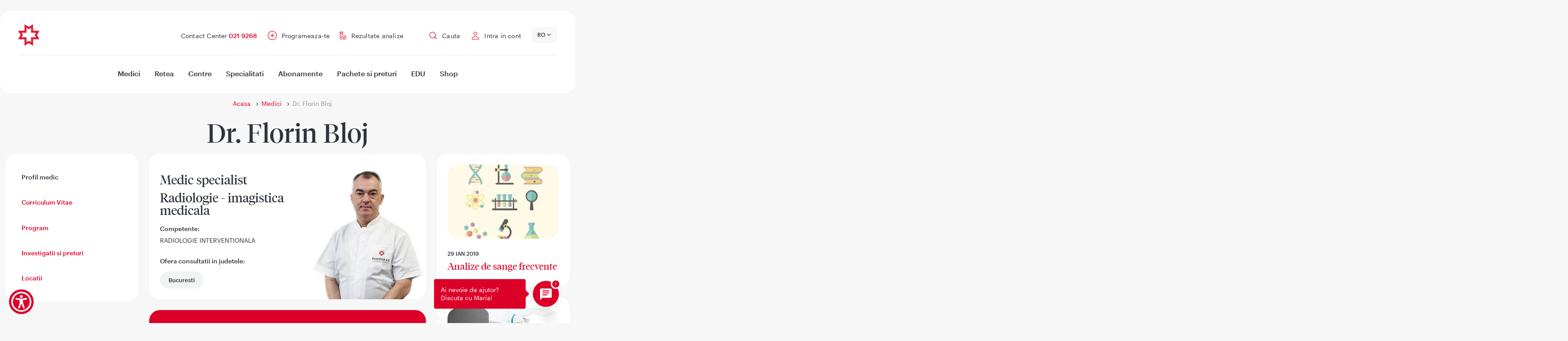

--- FILE ---
content_type: image/svg+xml
request_url: https://www.reginamaria.ro/themes/custom/regina_maria/images/Info.svg
body_size: 27
content:
<svg width="24" height="24" viewBox="0 0 24 24" fill="none" xmlns="http://www.w3.org/2000/svg">
<rect x="2" y="2" width="20" height="20" rx="10" stroke="#DC0028" stroke-width="1.25"/>
<path d="M11.9438 9.34202C11.267 9.34202 10.7255 8.80031 10.7255 8.13162C10.7255 7.44601 11.267 6.9043 11.9438 6.9043C12.6122 6.9043 13.1451 7.44601 13.1451 8.13162C13.1451 8.80031 12.6122 9.34202 11.9438 9.34202ZM10.4294 17.0954C10.0318 17.0954 9.71875 16.8076 9.71875 16.4013C9.71875 16.0204 10.0318 15.7157 10.4294 15.7157H11.4785V12.076H10.5902C10.1925 12.076 9.87949 11.7882 9.87949 11.3819C9.87949 11.001 10.1925 10.6963 10.5902 10.6963H12.2653C12.7729 10.6963 13.0352 11.0518 13.0352 11.5851V15.7157H13.9996C14.4057 15.7157 14.7188 16.0204 14.7188 16.4013C14.7188 16.8076 14.4057 17.0954 13.9996 17.0954H10.4294Z" fill="#DC0028"/>
</svg>
